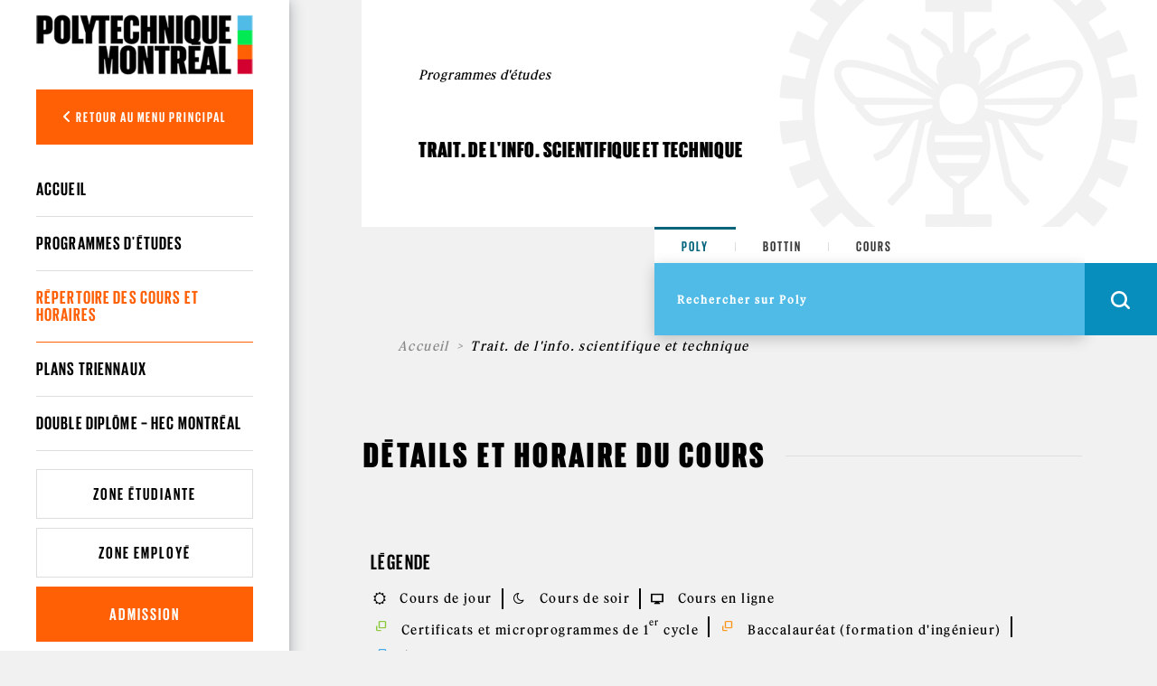

--- FILE ---
content_type: text/html; charset=utf-8
request_url: https://www.polymtl.ca/programmes/cours/trait-de-linfo-scientifique-et-technique
body_size: 10062
content:
<!DOCTYPE html PUBLIC "-//W3C//DTD XHTML+RDFa 1.0//EN"
  "http://www.w3.org/MarkUp/DTD/xhtml-rdfa-1.dtd">
<html xmlns="http://www.w3.org/1999/xhtml" xml:lang="fr" version="XHTML+RDFa 1.0" dir="ltr"
  xmlns:og="https://ogp.me/ns#">

<head profile="http://www.w3.org/1999/xhtml/vocab">
  <meta http-equiv="Content-Type" content="text/html; charset=utf-8" />
<link rel="shortcut icon" href="https://www.polymtl.ca/programmes/profiles/portail/themes/custom/theme_polytechnique/favicon.ico" type="image/vnd.microsoft.icon" />
<meta http-equiv="X-UA-Compatible" content="IE=edge" />
<meta name="viewport" content="width=device-width, height=device-height, initial-scale=1, minimum-scale=1, maximum-scale=1, user-scalable=no" />
<meta name="description" content="Identification des différentes sources d&#039;information scientifique et technique. Traitement et utilisation éthique et légale de l&#039;information. Définition d&#039;un besoin d&#039;information." />
<meta name="generator" content="Drupal 7 (https://www.drupal.org)" />
<link rel="canonical" href="https://www.polymtl.ca/programmes/cours/trait-de-linfo-scientifique-et-technique" />
<link rel="shortlink" href="https://www.polymtl.ca/programmes/node/20974" />
<meta property="og:site_name" content="Programmes d&#039;études" />
<meta property="og:type" content="article" />
<meta property="og:title" content="Trait. de l&#039;info. scientifique et technique" />
<meta property="og:url" content="https://www.polymtl.ca/programmes/cours/trait-de-linfo-scientifique-et-technique" />
<meta property="og:description" content="Identification des différentes sources d&#039;information scientifique et technique. Traitement et utilisation éthique et légale de l&#039;information. Définition d&#039;un besoin d&#039;information." />
<meta property="og:updated_time" content="2026-01-17T00:00:03-05:00" />
<meta name="twitter:card" content="summary" />
<meta name="twitter:url" content="https://www.polymtl.ca/programmes/cours/trait-de-linfo-scientifique-et-technique" />
<meta name="twitter:title" content="Trait. de l&#039;info. scientifique et technique" />
<meta name="twitter:description" content="Identification des différentes sources d&#039;information scientifique et technique. Traitement et utilisation éthique et légale de l&#039;information. Définition d&#039;un besoin d&#039;information." />
<meta property="article:published_time" content="2026-01-17T00:00:03-05:00" />
<meta property="article:modified_time" content="2026-01-17T00:00:03-05:00" />
  <title>Trait. de l'info. scientifique et technique | Programmes d'études</title>
  <style type="text/css" media="all">
@import url("https://www.polymtl.ca/programmes/modules/system/system.base.css?t8zuzf");
@import url("https://www.polymtl.ca/programmes/modules/system/system.menus.css?t8zuzf");
@import url("https://www.polymtl.ca/programmes/modules/system/system.messages.css?t8zuzf");
@import url("https://www.polymtl.ca/programmes/modules/system/system.theme.css?t8zuzf");
</style>
<style type="text/css" media="all">
@import url("https://www.polymtl.ca/programmes/profiles/portail/modules/contrib/date/date_repeat_field/date_repeat_field.css?t8zuzf");
@import url("https://www.polymtl.ca/programmes/modules/field/theme/field.css?t8zuzf");
@import url("https://www.polymtl.ca/programmes/modules/node/node.css?t8zuzf");
@import url("https://www.polymtl.ca/programmes/profiles/portail/modules/custom/private_cas/css/private_cas.css?t8zuzf");
@import url("https://www.polymtl.ca/programmes/modules/search/search.css?t8zuzf");
@import url("https://www.polymtl.ca/programmes/modules/user/user.css?t8zuzf");
@import url("https://www.polymtl.ca/programmes/profiles/portail/modules/contrib/views/css/views.css?t8zuzf");
@import url("https://www.polymtl.ca/programmes/profiles/portail/modules/contrib/ckeditor/css/ckeditor.css?t8zuzf");
@import url("https://www.polymtl.ca/programmes/profiles/portail/modules/contrib/media/modules/media_wysiwyg/css/media_wysiwyg.base.css?t8zuzf");
</style>
<style type="text/css" media="all">
@import url("https://www.polymtl.ca/programmes/profiles/portail/modules/contrib/colorbox/styles/default/colorbox_style.css?t8zuzf");
@import url("https://www.polymtl.ca/programmes/profiles/portail/modules/contrib/ctools/css/ctools.css?t8zuzf");
@import url("https://www.polymtl.ca/programmes/profiles/portail/modules/contrib/panels/css/panels.css?t8zuzf");
@import url("https://www.polymtl.ca/programmes/profiles/portail/themes/custom/bueno/layouts/threecol_25_50_25_stacked_flexible/threecol_25_50_25_stacked_flexible.css?t8zuzf");
@import url("https://www.polymtl.ca/programmes/profiles/portail/modules/custom/modules_specifiques/accordeon/accordeon_paragraphe/css/accordeon_paragraphe.css?t8zuzf");
@import url("https://www.polymtl.ca/programmes/profiles/portail/modules/contrib/eu_cookie_compliance/css/eu_cookie_compliance.css?t8zuzf");
@import url("https://www.polymtl.ca/programmes/profiles/portail/modules/custom/pp_core/css/bueno-wysiwyg.styles.css?t8zuzf");
@import url("https://www.polymtl.ca/programmes/profiles/portail/modules/custom/pp_site_etudes/css/pp_site_etudes.css?t8zuzf");
</style>
<link type="text/css" rel="stylesheet" href="https://cdnjs.cloudflare.com/ajax/libs/font-awesome/6.5.1/css/all.min.css" media="all" />
<style type="text/css" media="all">
@import url("https://www.polymtl.ca/programmes/sites/programmes.lxpolywebprod.polymtl.ca/files/ctools/css/4e23f345d221b4d713fa6ae17d570c01.css?t8zuzf");
</style>
<style type="text/css" media="all">
@import url("https://www.polymtl.ca/programmes/profiles/portail/themes/custom/theme_polytechnique/boilerplate/css/aos.css?t8zuzf");
@import url("https://www.polymtl.ca/programmes/profiles/portail/themes/custom/theme_polytechnique/boilerplate/dist/css/main.css?t8zuzf");
</style>
  <script type="text/javascript" src="https://www.polymtl.ca/programmes/misc/jquery.js?v=1.4.4"></script>
<script type="text/javascript" src="https://www.polymtl.ca/programmes/misc/jquery-extend-3.4.0.js?v=1.4.4"></script>
<script type="text/javascript" src="https://www.polymtl.ca/programmes/misc/jquery-html-prefilter-3.5.0-backport.js?v=1.4.4"></script>
<script type="text/javascript" src="https://www.polymtl.ca/programmes/misc/jquery.once.js?v=1.2"></script>
<script type="text/javascript" src="https://www.polymtl.ca/programmes/misc/drupal.js?t8zuzf"></script>
<script type="text/javascript" src="https://www.polymtl.ca/programmes/profiles/portail/modules/contrib/eu_cookie_compliance/js/jquery.cookie-1.4.1.min.js?v=1.4.1"></script>
<script type="text/javascript" src="https://www.polymtl.ca/programmes/profiles/portail/modules/contrib/admin_menu/admin_devel/admin_devel.js?t8zuzf"></script>
<script type="text/javascript" src="https://www.polymtl.ca/programmes/profiles/portail/modules/contrib/entityreference/js/entityreference.js?t8zuzf"></script>
<script type="text/javascript" src="https://www.polymtl.ca/programmes/sites/programmes.lxpolywebprod.polymtl.ca/files/languages/fr_5xIZ04Gt8PpGDCmTYfFfcchmKQIRrr9YbqQigL-7ZRg.js?t8zuzf"></script>
<script type="text/javascript" src="https://www.polymtl.ca/programmes/profiles/portail/libraries/colorbox/jquery.colorbox-min.js?t8zuzf"></script>
<script type="text/javascript" src="https://www.polymtl.ca/programmes/profiles/portail/libraries/DOMPurify/purify.min.js?t8zuzf"></script>
<script type="text/javascript" src="https://www.polymtl.ca/programmes/profiles/portail/modules/contrib/colorbox/js/colorbox.js?t8zuzf"></script>
<script type="text/javascript" src="https://www.polymtl.ca/programmes/profiles/portail/modules/contrib/colorbox/styles/default/colorbox_style.js?t8zuzf"></script>
<script type="text/javascript" src="https://www.polymtl.ca/programmes/profiles/portail/modules/contrib/colorbox/js/colorbox_inline.js?t8zuzf"></script>
<script type="text/javascript" src="https://www.polymtl.ca/programmes/profiles/portail/modules/contrib/google_analytics/googleanalytics.js?t8zuzf"></script>
<script type="text/javascript" src="https://www.googletagmanager.com/gtag/js?id=G-E7F431GGN8"></script>
<script type="text/javascript">
<!--//--><![CDATA[//><!--
window.dataLayer = window.dataLayer || [];function gtag(){dataLayer.push(arguments)};gtag("js", new Date());gtag("set", "developer_id.dMDhkMT", true);gtag("config", "G-E7F431GGN8", {"groups":"default","anonymize_ip":true});
//--><!]]>
</script>
<script type="text/javascript" src="https://www.polymtl.ca/programmes/profiles/portail/themes/custom/theme_polytechnique/boilerplate/dist/js/lib/jquery-3.4.1.slim-min.js?t8zuzf"></script>
<script type="text/javascript" src="https://www.polymtl.ca/programmes/profiles/portail/themes/custom/theme_polytechnique/boilerplate/dist/js/lib/popper-min.js?t8zuzf"></script>
<script type="text/javascript" src="https://www.polymtl.ca/programmes/profiles/portail/themes/custom/theme_polytechnique/boilerplate/dist/js/lib/bootstrap-min.js?t8zuzf"></script>
<script type="text/javascript" src="https://www.polymtl.ca/programmes/profiles/portail/themes/custom/theme_polytechnique/boilerplate/dist/js/lib/sticky-kit-min.js?t8zuzf"></script>
<script type="text/javascript" src="https://www.polymtl.ca/programmes/profiles/portail/themes/custom/theme_polytechnique/boilerplate/dist/js/main-min.js?t8zuzf"></script>
<script type="text/javascript" src="https://www.polymtl.ca/programmes/profiles/portail/themes/custom/theme_polytechnique/boilerplate/dist/js/lib/aos-min.js?t8zuzf"></script>
<script type="text/javascript">
<!--//--><![CDATA[//><!--
jQuery.extend(Drupal.settings, {"basePath":"\/programmes\/","pathPrefix":"","setHasJsCookie":0,"ajaxPageState":{"theme":"theme_polytechnique","theme_token":"eHCTcz3Jgg7MXVpnxvUgvWFtnvqSsBoxPnYnTucuVl0","js":{"profiles\/portail\/modules\/custom\/modules_specifiques\/accordeon\/accordeon_paragraphe\/js\/accordeon_paragraphe.js":1,"0":1,"profiles\/portail\/modules\/contrib\/eu_cookie_compliance\/js\/eu_cookie_compliance.min.js":1,"misc\/jquery.js":1,"misc\/jquery-extend-3.4.0.js":1,"misc\/jquery-html-prefilter-3.5.0-backport.js":1,"misc\/jquery.once.js":1,"misc\/drupal.js":1,"profiles\/portail\/modules\/contrib\/eu_cookie_compliance\/js\/jquery.cookie-1.4.1.min.js":1,"profiles\/portail\/modules\/contrib\/admin_menu\/admin_devel\/admin_devel.js":1,"profiles\/portail\/modules\/contrib\/entityreference\/js\/entityreference.js":1,"public:\/\/languages\/fr_5xIZ04Gt8PpGDCmTYfFfcchmKQIRrr9YbqQigL-7ZRg.js":1,"profiles\/portail\/libraries\/colorbox\/jquery.colorbox-min.js":1,"profiles\/portail\/libraries\/DOMPurify\/purify.min.js":1,"profiles\/portail\/modules\/contrib\/colorbox\/js\/colorbox.js":1,"profiles\/portail\/modules\/contrib\/colorbox\/styles\/default\/colorbox_style.js":1,"profiles\/portail\/modules\/contrib\/colorbox\/js\/colorbox_inline.js":1,"profiles\/portail\/modules\/contrib\/google_analytics\/googleanalytics.js":1,"https:\/\/www.googletagmanager.com\/gtag\/js?id=G-E7F431GGN8":1,"1":1,"profiles\/portail\/themes\/custom\/theme_polytechnique\/boilerplate\/dist\/js\/lib\/jquery-3.4.1.slim-min.js":1,"profiles\/portail\/themes\/custom\/theme_polytechnique\/boilerplate\/dist\/js\/lib\/popper-min.js":1,"profiles\/portail\/themes\/custom\/theme_polytechnique\/boilerplate\/dist\/js\/lib\/bootstrap-min.js":1,"profiles\/portail\/themes\/custom\/theme_polytechnique\/boilerplate\/dist\/js\/lib\/sticky-kit-min.js":1,"profiles\/portail\/themes\/custom\/theme_polytechnique\/boilerplate\/dist\/js\/main-min.js":1,"profiles\/portail\/themes\/custom\/theme_polytechnique\/boilerplate\/dist\/js\/lib\/aos-min.js":1},"css":{"modules\/system\/system.base.css":1,"modules\/system\/system.menus.css":1,"modules\/system\/system.messages.css":1,"modules\/system\/system.theme.css":1,"profiles\/portail\/modules\/contrib\/date\/date_repeat_field\/date_repeat_field.css":1,"modules\/field\/theme\/field.css":1,"modules\/node\/node.css":1,"profiles\/portail\/modules\/custom\/private_cas\/css\/private_cas.css":1,"modules\/search\/search.css":1,"modules\/user\/user.css":1,"profiles\/portail\/modules\/contrib\/views\/css\/views.css":1,"profiles\/portail\/modules\/contrib\/ckeditor\/css\/ckeditor.css":1,"profiles\/portail\/modules\/contrib\/media\/modules\/media_wysiwyg\/css\/media_wysiwyg.base.css":1,"profiles\/portail\/modules\/contrib\/colorbox\/styles\/default\/colorbox_style.css":1,"profiles\/portail\/modules\/contrib\/ctools\/css\/ctools.css":1,"profiles\/portail\/modules\/contrib\/panels\/css\/panels.css":1,"profiles\/portail\/themes\/custom\/bueno\/layouts\/threecol_25_50_25_stacked_flexible\/threecol_25_50_25_stacked_flexible.css":1,"profiles\/portail\/modules\/custom\/modules_specifiques\/accordeon\/accordeon_paragraphe\/css\/accordeon_paragraphe.css":1,"profiles\/portail\/modules\/contrib\/eu_cookie_compliance\/css\/eu_cookie_compliance.css":1,"profiles\/portail\/modules\/custom\/pp_core\/css\/bueno-wysiwyg.styles.css":1,"profiles\/portail\/modules\/custom\/pp_site_etudes\/css\/pp_site_etudes.css":1,"https:\/\/cdnjs.cloudflare.com\/ajax\/libs\/font-awesome\/6.5.1\/css\/all.min.css":1,"public:\/\/ctools\/css\/4e23f345d221b4d713fa6ae17d570c01.css":1,"profiles\/portail\/themes\/custom\/theme_polytechnique\/boilerplate\/css\/aos.css":1,"profiles\/portail\/themes\/custom\/theme_polytechnique\/boilerplate\/dist\/css\/main.css":1}},"colorbox":{"opacity":"0.85","current":"{current} sur {total}","previous":"\u00ab Pr\u00e9c.","next":"Suivant \u00bb","close":"Fermer","maxWidth":"98%","maxHeight":"98%","fixed":true,"mobiledetect":false,"mobiledevicewidth":"480px","file_public_path":"\/programmes\/sites\/programmes.lxpolywebprod.polymtl.ca\/files","specificPagesDefaultValue":"admin*\nimagebrowser*\nimg_assist*\nimce*\nnode\/add\/*\nnode\/*\/edit\nprint\/*\nprintpdf\/*\nsystem\/ajax\nsystem\/ajax\/*"},"eu_cookie_compliance":{"cookie_policy_version":"1.0.0","popup_enabled":1,"popup_agreed_enabled":0,"popup_hide_agreed":0,"popup_clicking_confirmation":0,"popup_scrolling_confirmation":0,"popup_html_info":"\u003Cdiv\u003E\n  \u003Cdiv class =\u0022popup-content info\u0022\u003E\n    \u003Cdiv id=\u0022popup-text\u0022\u003E\n      \u003Cp\u003ECe site Web utilise des t\u00e9moins (cookies) sur votre appareil. En continuant de naviguer sur ce site, vous en acceptez les conditions d\u0027utilisation.\u003C\/p\u003E    \u003C\/div\u003E\n    \u003Cdiv id=\u0022popup-buttons\u0022\u003E\n      \u003Cbutton type=\u0022button\u0022 class=\u0022agree-button eu-cookie-compliance-default-button\u0022\u003EJ\u0027ai compris\u003C\/button\u003E\n              \u003Cbutton type=\u0022button\u0022 class=\u0022find-more-button eu-cookie-compliance-more-button agree-button eu-cookie-compliance-default-button\u0022\u003EEn savoir plus\u003C\/button\u003E\n                \u003C\/div\u003E\n  \u003C\/div\u003E\n\u003C\/div\u003E","use_mobile_message":false,"mobile_popup_html_info":"\u003Cdiv\u003E\n  \u003Cdiv class =\u0022popup-content info\u0022\u003E\n    \u003Cdiv id=\u0022popup-text\u0022\u003E\n      \u003Ch2\u003EWe use cookies on this site to enhance your user experience\u003C\/h2\u003E\u003Cp\u003EBy tapping the Accept button, you agree to us doing so.\u003C\/p\u003E    \u003C\/div\u003E\n    \u003Cdiv id=\u0022popup-buttons\u0022\u003E\n      \u003Cbutton type=\u0022button\u0022 class=\u0022agree-button eu-cookie-compliance-default-button\u0022\u003EJ\u0027ai compris\u003C\/button\u003E\n              \u003Cbutton type=\u0022button\u0022 class=\u0022find-more-button eu-cookie-compliance-more-button agree-button eu-cookie-compliance-default-button\u0022\u003EEn savoir plus\u003C\/button\u003E\n                \u003C\/div\u003E\n  \u003C\/div\u003E\n\u003C\/div\u003E\n","mobile_breakpoint":768,"popup_html_agreed":"\u003Cdiv\u003E\n  \u003Cdiv class=\u0022popup-content agreed\u0022\u003E\n    \u003Cdiv id=\u0022popup-text\u0022\u003E\n      \u003Ch2\u003EMerci d\u0027avoir accept\u00e9 les t\u00e9moins\u003C\/h2\u003E    \u003C\/div\u003E\n    \u003Cdiv id=\u0022popup-buttons\u0022\u003E\n      \u003Cbutton type=\u0022button\u0022 class=\u0022hide-popup-button eu-cookie-compliance-hide-button\u0022\u003ECacher\u003C\/button\u003E\n              \u003Cbutton type=\u0022button\u0022 class=\u0022find-more-button eu-cookie-compliance-more-button-thank-you\u0022 \u003EEn savoir plus\u003C\/button\u003E\n          \u003C\/div\u003E\n  \u003C\/div\u003E\n\u003C\/div\u003E","popup_use_bare_css":false,"popup_height":"auto","popup_width":"100%","popup_delay":1000,"popup_link":"https:\/\/www.polymtl.ca\/renseignements-generaux\/conditions-dutilisation","popup_link_new_window":1,"popup_position":null,"fixed_top_position":1,"popup_language":"fr","store_consent":false,"better_support_for_screen_readers":0,"reload_page":0,"domain":"polymtl.ca","domain_all_sites":1,"popup_eu_only_js":0,"cookie_lifetime":"100","cookie_session":false,"disagree_do_not_show_popup":0,"method":"default","allowed_cookies":"","withdraw_markup":"\u003Cbutton type=\u0022button\u0022 class=\u0022eu-cookie-withdraw-tab\u0022\u003EPrivacy settings\u003C\/button\u003E\n\u003Cdiv class=\u0022eu-cookie-withdraw-banner\u0022\u003E\n  \u003Cdiv class=\u0022popup-content info\u0022\u003E\n    \u003Cdiv id=\u0022popup-text\u0022\u003E\n      \u003Ch2\u003EWe use cookies on this site to enhance your user experience\u003C\/h2\u003E\u003Cp\u003EYou have given your consent for us to set cookies.\u003C\/p\u003E    \u003C\/div\u003E\n    \u003Cdiv id=\u0022popup-buttons\u0022\u003E\n      \u003Cbutton type=\u0022button\u0022 class=\u0022eu-cookie-withdraw-button\u0022\u003EWithdraw consent\u003C\/button\u003E\n    \u003C\/div\u003E\n  \u003C\/div\u003E\n\u003C\/div\u003E\n","withdraw_enabled":false,"withdraw_button_on_info_popup":0,"cookie_categories":[],"cookie_categories_details":[],"enable_save_preferences_button":1,"cookie_name":"","cookie_value_disagreed":"0","cookie_value_agreed_show_thank_you":"1","cookie_value_agreed":"2","containing_element":"body","automatic_cookies_removal":true,"close_button_action":"close_banner"},"googleanalytics":{"account":["G-E7F431GGN8"],"trackOutbound":1,"trackMailto":1,"trackDownload":1,"trackDownloadExtensions":"7z|aac|arc|arj|asf|asx|avi|bin|csv|doc(x|m)?|dot(x|m)?|exe|flv|gif|gz|gzip|hqx|jar|jpe?g|js|mp(2|3|4|e?g)|mov(ie)?|msi|msp|pdf|phps|png|ppt(x|m)?|pot(x|m)?|pps(x|m)?|ppam|sld(x|m)?|thmx|qtm?|ra(m|r)?|sea|sit|tar|tgz|torrent|txt|wav|wma|wmv|wpd|xls(x|m|b)?|xlt(x|m)|xlam|xml|z|zip","trackColorbox":1}});
//--><!]]>
</script>
</head>
<body class="html not-front not-logged-in no-sidebars page-node page-node- page-node-20974 node-type-cours pp-slave i18n-fr" >
  <div id="skip-link">
    <a href="#main-content" class="element-invisible element-focusable">Aller au contenu principal</a>
  </div>
    <div id="overlay"></div>
<div class="header">
  <div class="header-content">
  <nav class="navbar navbar-expand">
    <div class="header-wrapper">
      <div class="header-left">
        <div class="logo logo--mobile">
  <div class="logo__wrapper">
          <a href="http://www.polymtl.ca/" title="Accueil" rel="home" class="logo__link">
      <img src="https://www.polymtl.ca/programmes/profiles/portail/themes/custom/theme_polytechnique/boilerplate/img/header/Logo_Poly_mobile.png" class="logo__image--mobile" />
    </a>
    </div>
</div>
      </div>
      <ul class="header-right navbar-nav">
        <li class="nav-item is--language">
          <div class="language_switcher_mobile">
                      </div>
        </li>
                <li class="nav-item is--search">
          <div class="header__right--search">
            <div class="search__loop">
              <span class="icon icon--search"></span>
            </div>
            <div class="search__close">
              <span class="icon icon--close-black"></span>
            </div>
          </div>
        </li>
                <li class="nav-item is--menu">
          <div class="header__right--menu">
            <div class="menu__burger--bars">
              <span class="bars">
                <span></span>
                <span></span>
                <span></span>
              </span>
              <span class="icon-close--black"></span>
            </div>
          </div>
        </li>
      </ul>
    </div>
  </nav>
</div>
      <div class="menu__mobile l2">
  <div class="sidebar">
    <div class="sidebar__wrapper">
      <div class="sidebar__container">
                <div class="sidebar__button">
          <div class="sidebar__button--link">
            <button class="btn btn-back show-L1-menu"><i class="fa fa-angle-left"></i> Retour au menu principal</button>
          </div>
        </div>
                <div class="sidebar__menu">
          <div class="menu__wrapper">
            <div class="menu--mobile l2">
              <div class="menuL1 menu-not-active"><ul class="menu"><li class="first leaf"><a href="https://www.polymtl.ca/futur/" title="">Futur étudiant</a></li>
<li class="leaf"><a href="https://www.polymtl.ca/programmes" title="">Programmes</a></li>
<li class="leaf"><a href="https://www.polymtl.ca/recherche/" title="">Recherche</a></li>
<li class="leaf"><a href="https://www.polymtl.ca/salle-de-presse/" title="">Médias</a></li>
<li class="leaf"><a href="https://www.polymtl.ca/entreprise/" title="">Entreprises</a></li>
<li class="leaf"><a href="https://www.polymtl.ca/renseignements-generaux/" title="">À propos</a></li>
<li class="last leaf"><a href="https://fondation-alumni.polymtl.ca/" title="" target="_blank">Fondation et Alumni</a></li>
</ul></div>

<div class="menuL2"><ul class="menu"><li class="first leaf"><a href="/programmes/" title="">Accueil</a></li>
<li class="leaf"><a href="/programmes/programmes" title="">Programmes d&#039;études</a></li>
<li class="leaf active-trail"><a href="/programmes/cours" title="" class="active active-trail active">Répertoire des cours et horaires</a></li>
<li class="leaf"><a href="/programmes/plans-triennaux" title="">Plans triennaux</a></li>
<li class="last leaf"><a href="/programmes/baccalaureat/dd-hec">Double diplôme – HEC Montréal</a></li>
</ul></div>
            </div>
          </div>
        </div>
                <div class="sidebar__button">
          <div class="sidebar__button--link">
            <a href="https://etudiant.polymtl.ca/" class="btn btn-zone">Zone étudiante</a>
          </div>
          <div class="sidebar__button--link">
            <a href="https://intranet.polymtl.ca/" class="btn btn-zone">Zone employé</a>
          </div>
          <div class="sidebar__button--link">
            <a href="https://www.polymtl.ca/admission/" class="btn btn-orange">Admission</a>
          </div>
        </div>
        <div class="sidebar__social-media">
          <div class="social-media">
            <div class="social-media__list">
              <a href="http://www.facebook.com/polymtl" class="social-media__link"><i class="fab fa-facebook-f"></i></a>
            </div>
            <div class="social-media__list">
              <a href="https://www.linkedin.com/school/polytechnique-montreal/" class="social-media__link"><i class="fab fa-linkedin-in"></i></a>
            </div>
            <div class="social-media__list">
              <a href="https://www.youtube.com/user/polymtlvideos/" class="social-media__link"><i class="fab fa-youtube"></i></a>
            </div>
            <div class="social-media__list">
              <a href="http://instagram.com/polymtl" class="social-media__link"><i class="fab fa-instagram"></i></a>
            </div>
          </div>
        </div>
        <div class="sidebar__list">
          <ul class="list">
            <li class="list__item">
              <a href="https://www.polymtl.ca/renseignements-generaux/coordonnees-et-plans-dacces/coordonnees" class="list__link">Visitez-nous!</a>
            </li>
            <li class="list__item">
              <a href="https://soutien.polymtl.ca/fondation.alumni/faireundon" class="list__link">Faire un don</a>
            </li>
          </ul>
        </div>
                <div class="sidebar__copyright">
                      &copy; Polytechnique Montréal 2026.
                  </div>
      </div>
    </div>
  </div>
</div>
    <div class="search__mobile">
  <form>
    <div class="search__options">
      <div class="search__options-item">
        <input class="radio-label" type="radio" id="edit-search-options-poly-poly" name="search_options_poly" checked="checked">
        <label class="button-label" for="edit-search-options-poly-poly">Poly</label>
      </div>
      <div class="search__options-item">
         <input class="radio-label" type="radio" id="edit-search-options-poly-bottins" name="search_options_poly">
         <label class="button-label" for="edit-search-options-poly-bottins">Bottin</label>
      </div>
      <div class="search__options-item">
        <input class="radio-label" type="radio" id="edit-search-options-poly-cours" name="search_options_poly">
        <label class="button-label" for="edit-search-options-poly-cours">Cours</label>
      </div>
    </div>
  </form>
  <div class="search__form--mobile">
    <form class="search__form-group" id="search_form_mobile" onsubmit="appendUrlMobile()">
      <div class="search__form-input">
        <input type="text" id="input_mobile" class="input-field" size="35" placeholder="Rechercher sur Poly" autocomplete="off" required="required">
      </div>
      <div class="search__form-button">
        <button class="btn-search--mobile" type="submit">
          <span class="icon icon--search--white"></span>
        </button>
      </div>
    </form>
  </div>
</div>
</div>
<div class="content">
  <div class="container">
    <div class="row">
      <div class="col-xl-2 col-lg-3 col-md-12 col-sm-12 col-xs-12 no-padding">
        <div class="stickybar">
                      <div class="sidebar l2" id="sidebar">
  <div class="logo logo--desktop">
  <div class="logo__wrapper">
          <a href="http://www.polymtl.ca/" title="Accueil" rel="home" class="logo__link">
      <img src="https://www.polymtl.ca/programmes/profiles/portail/themes/custom/theme_polytechnique/boilerplate/img/header/Logo_Poly_desktop.png" class="logo__image--desktop" />
    </a>
    </div>
</div>
  <div class="sidebar__wrapper">
    <div class="sidebar__container">
            <div class="sidebar__button">
        <div class="sidebar__button--link">
          <button class="btn btn-back show-L1-menu"><i class="fa fa-angle-left"></i> Retour au menu principal</button>
        </div>
      </div>
            <div class="sidebar__menu l2">
        <div class="menu__wrapper l2">
          <ul class="menu--desktop l2">
            <div class="menuL1 menu-not-active"><ul class="menu"><li class="first leaf"><a href="https://www.polymtl.ca/futur/" title="">Futur étudiant</a></li>
<li class="leaf"><a href="https://www.polymtl.ca/programmes" title="">Programmes</a></li>
<li class="leaf"><a href="https://www.polymtl.ca/recherche/" title="">Recherche</a></li>
<li class="leaf"><a href="https://www.polymtl.ca/salle-de-presse/" title="">Médias</a></li>
<li class="leaf"><a href="https://www.polymtl.ca/entreprise/" title="">Entreprises</a></li>
<li class="leaf"><a href="https://www.polymtl.ca/renseignements-generaux/" title="">À propos</a></li>
<li class="last leaf"><a href="https://fondation-alumni.polymtl.ca/" title="" target="_blank">Fondation et Alumni</a></li>
</ul></div>

<div class="menuL2"><ul class="menu"><ul class="menu"><li class="first leaf"><a href="/programmes/" title="">Accueil</a></li>
<li class="leaf"><a href="/programmes/programmes" title="">Programmes d&#039;études</a></li>
<li class="leaf active-trail"><a href="/programmes/cours" title="" class="active active-trail active">Répertoire des cours et horaires</a></li>
<li class="leaf"><a href="/programmes/plans-triennaux" title="">Plans triennaux</a></li>
<li class="last leaf"><a href="/programmes/baccalaureat/dd-hec">Double diplôme – HEC Montréal</a></li>
</ul></ul></div>
          </ul>
        </div>
      </div>
            <div class="sidebar__button">
        <div class="sidebar__button--link">
          <a href="https://etudiant.polymtl.ca/" class="btn btn-zone">Zone étudiante</a>
        </div>
        <div class="sidebar__button--link">
          <a href="https://intranet.polymtl.ca/" class="btn btn-zone">Zone employé</a>
        </div>
        <div class="sidebar__button--link">
          <a href="https://www.polymtl.ca/admission/" class="btn btn-orange">Admission</a>
        </div>
      </div>
      <div class="sidebar__social-media">
        <div class="social-media">
          <div class="social-media__list">
            <a href="http://www.facebook.com/polymtl" class="social-media__link"><i class="fab fa-facebook-f"></i></a>
          </div>
          <div class="social-media__list">
            <a href="https://www.linkedin.com/school/polytechnique-montreal/" class="social-media__link"><i class="fab fa-linkedin-in"></i></a>
          </div>
          <div class="social-media__list">
            <a href="https://www.youtube.com/user/polymtlvideos/" class="social-media__link"><i class="fab fa-youtube"></i></a>
          </div>
          <div class="social-media__list">
            <a href="http://instagram.com/polymtl" class="social-media__link"><i class="fab fa-instagram"></i></a>
          </div>
        </div>
      </div>
            <div class="sidebar__copyright">
                  &copy; Polytechnique Montréal 2026.
              </div>
    </div>
  </div>
</div>
                  </div>
      </div>
      <div class="col-xl-10 col-lg-9 col-md-12 col-sm-12 col-xs-12 no-padding l3" style="background:#f1f1f1;">
        <div class="container grid--wrapper__container l3">
          <div class="row h-100 no-margin-left">
            <div class="col-xl-4 col-lg-6 col-md-6 col-sm-12 grid--wrapper__columns no-padding"></div>
            <div class="col-xl-4 col-lg-6 col-md-6 col-sm-12 grid--wrapper__columns no-padding"></div>
            <div class="col-xl-4 col-lg-6 col-md-6 col-sm-12 grid--wrapper__columns no-padding"></div>
          </div>
        </div>
          <div class="hero-l3">
  <div class="hero-l3__wrapper">
    <div class="container">
      <div class="row align-items-center">
        <div class="col-xl-6 col-lg-6 col-md-12">
          <div class="hero-l3__card">
            <div class="card">
              <div class="card-header">
                <h1>Programmes d'études</h1>
              </div>
              <div class="card-body">
                <h2>Trait. de l'info. scientifique et technique</h2>
              </div>
            </div>
          </div>
        </div>
        <div class="col-xl-6 col-lg-6 col-md-12">
          <img src="https://www.polymtl.ca/programmes/profiles/portail/themes/custom/theme_polytechnique/boilerplate/dist/img/page-without-image.png" class="img-fluid" />
        </div>
      </div>
    </div>
  </div>
</div>
<div class="row block">
  <div class="col-md-4"></div>
  <div class="col-md-4 offset-md-4">
    <div class="searchbar--sticky"></div>
<div class="searchbar open">
    <div class="searchbar-top">
        <form>
            <div class="search__options">
                <div class="search__options-item">
                    <input class="radio-label" type="radio" value="poly" id="edit-search-options-poly-poly1" name="search_options_poly" checked="checked">
                    <label class="button-label desktop" for="edit-search-options-poly-poly1">Poly</label>
                </div>
                <div class="search__options-item">
                    <input class="radio-label" type="radio" value="bottin" id="edit-search-options-poly-bottins1" name="search_options_poly">
                    <label class="button-label desktop" for="edit-search-options-poly-bottins1">Bottin</label>
                </div>
                <div class="search__options-item">
                    <input class="radio-label" type="radio" value= "cours" id="edit-search-options-poly-cours1" name="search_options_poly">
                    <label class="button-label desktop" for="edit-search-options-poly-cours1">Cours</label>
                </div>
            </div>
        </form>
    </div>
    <div class="searchbar-bottom">
        <div class="searchbar-bottom__menu">
            <form class="search-form" id="search_form" onsubmit="appendURL()">
                <div class="searchbar-form">
                    <div class="search__form-input">
                        <input type="text" id="input_desktop" class="input-field" size="35" placeholder="Rechercher sur Poly" autocomplete="off" required="required">
                    </div>
                </div>
                <div class="menu__internal">
                    <!--        <ul class="menu">-->
                    <!--          <li class="menu__list">-->
                    <!--            <a href="--><!--" class="menu__link">--><!--</a>-->
                    <!--          </li>-->
                    <!--          <li class="menu__list">-->
                    <!--            -->                    <!--          </li>-->
                    <!--          <li class="menu__list">-->
                    <!--            <a href="https://soutien.polymtl.ca/fondation.alumni/faireundon" class="menu__link dons">--><!--</a>-->
                    <!--          </li>-->
                    <!--        </ul>-->
                </div>
                <div class="search__form-button">
                    <div class="language_switcher">
                                            </div>
                    <button class="btn-search is-button" type="button" id="openSearchBar">
                        <span class="icon icon--search--white"></span>
                    </button>
                    <button class="btn-search is-submit" type="submit">
                        <span class="icon icon--search--white"></span>
                    </button>
                </div>
            </form>
        </div>
    </div>
</div>
  </div>
</div>
<div class="hero-l3-mobile">
  <div class="hero-l3-mobile__wrapper">
    <div class="container-fluid">
      <div class="row align-items-center">
        <div class="col--md-12">
          <div class="hero-l3-mobile__card">
            <div class="card">
              <div class="card-header">
                <h1>Programmes d'études</h1>
              </div>
              <div class="card-body">
                <h2>Trait. de l'info. scientifique et technique</h2>
              </div>
            </div>
          </div>
        </div>
      </div>
    </div>
  </div>
</div>
<div class="contentBody">
  <div class="row block target-z-index">
          <div class="col-xl-12 col-lg-12 col-md-12 col-sm-12 target-z-index">

        
      <div class="row breadcrumb__wrapper">
        <div class="col-md-12">
          
          <nav aria-label="breadcrumb">
            <ol class="breadcrumb">
      <li class="breadcrumb-item"><a href="/programmes/">Accueil</a></li><li class="breadcrumb-item">Trait. de l'info. scientifique et technique</li>
          </ol>
        </nav>
      </div>
    </div>
            <div class="row page__block">
  <div class="col-12">
    <div class="page__block--contenu">
        <div class="region region-content">
    <div class="panel-display panel-3col-stacked clearfix" >
      <div class="panel-panel panel-col-top">
      <div class="inside"><div>
  Programmes d'études
  </div>
</div>
    </div>
  
  <div class="center-wrapper">
    <div class="panel-panel panel-col-first">
      <div class="inside"><div class="panel-pane pane-block pane-menu-menu-site-navigation"  >
  
      
  
  <div class="pane-content">
    <ul class="menu"><li class="first leaf"><a href="/programmes/" title="">Accueil</a></li>
<li class="leaf"><a href="/programmes/programmes" title="">Programmes d&#039;études</a></li>
<li class="leaf active-trail"><a href="/programmes/cours" title="" class="active active-trail active">Répertoire des cours et horaires</a></li>
<li class="leaf"><a href="/programmes/plans-triennaux" title="">Plans triennaux</a></li>
<li class="last leaf"><a href="/programmes/baccalaureat/dd-hec">Double diplôme – HEC Montréal</a></li>
</ul>  </div>

  
  </div>
</div>
    </div>

      <div class="panel-panel panel-col hide-next-column">
        <div class="inside"><div class="panel-pane pane-entity-view pane-node"  >
  
      
  
  <div class="pane-content">
    <div class="node--cours">
  <div class="panel-pane pane-node-title">
    <h1>Détails et horaire du cours</h1>
  </div>
  <div class="legende">
  <h3>Légende</h3>
        <div><i class="icon-sun">&nbsp;</i> Cours de jour</div>
    <div><i class="icon-moon">&nbsp;</i> Cours de soir</div>
    <div><i class="icon-laptop">&nbsp;</i> Cours en ligne</div>
        <div><i class="icon-cycle-ep icon-stop"></i> Certificats et microprogrammes de 1<sup>er</sup> cycle</div>
    <div><i class="icon-cycle-ba icon-stop"></i> Baccalauréat (formation d'ingénieur)</div>
    <div><i class="icon-cycle-es icon-stop"></i> Études supérieures</div>
  </div>
  <h2 class="sigle"><i class="icon-cycle-es icon-stop"></i> CAP7005</h2>

  <div class="contenu">
    <h3 class="titre">Trait. de l&#039;info. scientifique et technique</h3>
    <div class="details">
      <div>
        <span class="tooltip triplet">
          <strong>Nombre de crédits&nbsp;: </strong>
          1 (1 - 0 - 2)
                      <span class="tooltiptext">Les chiffres indiqués entre parenthèses sous le sigle du cours, par exemple (3&nbsp;-&nbsp;2&nbsp;-&nbsp;4), constituent le triplet horaire.<br /><br />
Le premier chiffre est le nombre d'heures de cours théorique par semaine (les périodes de cours durent 50 minutes).<br />
Le second chiffre est le nombre d'heures de travaux dirigés (exercices) ou laboratoire, par semaine.<br />
(Note&nbsp;: certains cours ont un triplet (3&nbsp;-&nbsp;1.5&nbsp;-&nbsp;4.5). Dans ce cas, les 1,5 heure par semaine sont des laboratoires qui durent 3 heures mais qui ont lieu toutes les deux semaines. À Polytechnique, on parle alors de laboratoires bi-hebdomadaires).<br />
Le troisième chiffre est un nombre d'heures estimé que l'étudiant doit investir de façon personnelle par semaine pour réussir son cours.<br /></span>
                  </span>
      </div>
      <div><strong>Département&nbsp;: </strong>
        Aucun département rattaché      </div>
      <div><strong>Préalable(s)&nbsp;: </strong>
              </div>
      <div><strong>Corequis&nbsp;: </strong>
              </div>
      <div><strong>Notes&nbsp;: </strong>
        Cet atelier fait partie de la formation complémentaire obligatoire à la maîtrise-recherche et au doctorat.
 Il est recommandé de le suivre au premier ou deuxième trimestre suivant la première inscription.

Horaires et particularités: <a href="https://www.polymtl.ca/etudes/particularites-des-etudes-superieures/formations-complementaires-cap">https://www.polymtl.ca/etudes/particularites-des-etudes-superieures/formations-complementaires-cap</a>      </div>
      <div><strong>Responsable(s)&nbsp;: </strong>
        Minea Valle-Fajer      </div>
              <div><a href="https://moodle.polymtl.ca" target="_blank">Site web</a></div>
          </div>
    <div class="desc">
              <div><strong>Description</strong><br />Identification des différentes sources d'information scientifique et technique. Traitement et utilisation éthique et légale de l'information. Définition d'un besoin d'information. Techniques de recherche, de repérage et de filtrage de l'information. Stratégies, démarches et outils pour la réalisation d'une revue de la littérature. Techniques permettant d'optimiser la recherche d'information. Méthodes de gestion (organiser-retrouver-surveiller) de l'information obtenue et créée. Diffusion et valorisation de l'information pertinente. Mise en place d'activités de veille. Grands principes de l'analyse critique d'un article scientifique. Application au projet de l'étudiante ou de l'étudiant.</div>
          </div>
  </div>
</div>

  <div class="horaire">
    <h2>Horaire</h2>
        <div>
      <table>
        <thead>
          <tr>
            <th colspan="5">Cours</th>
          </th>
        </thead>
        <tbody>
          <tr class="sub-header">
            <td>Groupe</td>
            <td>Jour</td>
            <td>Heure</td>
            <td>Local</td>
            <td>Enseignant(e)(s)</td>
          </tr>
                          <tr>
                  <td>01</td>
                            <td>Lundi</td>
          <td>15h45, 16h45, 17h45</td>
          <td>DISTANCE02</td>
                          <td>Fitch-Kustcher, Camille</td>
              </tr>
                            <tr>
                  <td>02</td>
                            <td>Mardi</td>
          <td>9h30, 10h30, 11h30</td>
          <td>L-7607</td>
                          <td>Chevrier, Julien</td>
              </tr>
                            <tr>
                  <td>03</td>
                            <td>Mercredi</td>
          <td>13h45, 14h45, 15h45</td>
          <td>A-DISTANCE</td>
                          <td>Fernandez Pereda, Olivia</td>
              </tr>
                    </tbody>
      </table>
    </div>
          </div>

  <div class="plan">
    <h2>Plan triennal</h2>
    
<div>
  <table>
    <thead>
      <tr>
                  <th colspan="3">2025-2026</th>
                  <th colspan="3">2026-2027</th>
                  <th colspan="3">2027-2028</th>
              </tr>
    </thead>
    <tbody>
      <tr>
                  <td>Automne</td>
                  <td>Hiver</td>
                  <td>Été</td>
                  <td>Automne</td>
                  <td>Hiver</td>
                  <td>Été</td>
                  <td>Automne</td>
                  <td>Hiver</td>
                  <td>Été</td>
              </tr>
      <tr>
                              <td>
                              <i class="tooltip icon icon-sun"><span class="tooltiptext">Cours de jour</span></i>
                          </td>
                                        <td>
                              <i class="tooltip icon icon-sun"><span class="tooltiptext">Cours de jour</span></i>
                          </td>
                                        <td>
                              <i class="tooltip icon icon-sun"><span class="tooltiptext">Cours de jour</span></i>
                          </td>
                                        <td>
                              <i class="tooltip icon icon-sun"><span class="tooltiptext">Cours de jour</span></i>
                          </td>
                                        <td>
                              <i class="tooltip icon icon-sun"><span class="tooltiptext">Cours de jour</span></i>
                          </td>
                                        <td>
                              <i class="tooltip icon icon-sun"><span class="tooltiptext">Cours de jour</span></i>
                          </td>
                                        <td>
                              <i class="tooltip icon icon-sun"><span class="tooltiptext">Cours de jour</span></i>
                          </td>
                                        <td>
                              <i class="tooltip icon icon-sun"><span class="tooltiptext">Cours de jour</span></i>
                          </td>
                                        <td>
                              <i class="tooltip icon icon-sun"><span class="tooltiptext">Cours de jour</span></i>
                          </td>
                        </tr>
    </tbody>
  </table>
</div>

  </div>
  </div>

  
  </div>
</div>
    </div>

    </div>
  </div>
  </div>
    </div>
  </div>
</div>
      </div>
      </div>
      <div class="row block target-z-index">
  <div class="col-12">
    <div class="page__block--contenu">
      <div id="contact-us"></div>
    </div>
  </div>
</div>
</div>
        <div class="footer target-z-index">
            <div class="row d-block"><div class="footer__section no--children col-xl col-lg-6 col-md-6 col-sm-12">
              <div class="address">
                <ul class="address__list"><div class="address__title"><a class="" href="https://www.polymtl.ca/futur/">Futur étudiant</a></div><div class="address__title"><a class="" href="https://etudiant.polymtl.ca/">Zone étudiante</a></div><div class="address__title"><a class="" href="https://intranet.polymtl.ca/">Zone employé</a></div><div class="address__title"><a class="" href="https://www.polymtl.ca/salle-de-presse/">Médias</a></div><div class="address__title"><a class="" href="https://fondation-alumni.polymtl.ca/">Fondation et Alumni</a></div><div class="address__title"><a class="" href="https://www.polymtl.ca/retraites/">Retraités</a></div><div class="address__title"><a class="" href="https://www.polymtl.ca/surete/services/signaler-une-urgence">Urgence</a></div><div class="address__title"><a class="" href="https://www.polymtl.ca/carriere/">Offres d'emploi</a></div></ul>
          </div>
        </div><div class="footer__section col-xl col-lg-6 col-md-6 col-sm-12">
                    <div class="address">
                    <div class="address__title">  Études
                      <span class="footer__icons"><i class="fa fa-angle-down">
                        </i></span>
                    </div>
                    <ul class="address__list"><li class="address__item"><a class="address__link" href="https://etudiant.polymtl.ca/etudes/">Études (Registrariat)</a></li><li class="address__item"><a class="address__link" href="https://www.polymtl.ca/programmes/">Programmes d'études offerts</a></li><li class="address__item"><a class="address__link" href="https://www.polymtl.ca/programmes/cours">Répertoire des cours et horaires</a></li><li class="address__item"><a class="address__link" href="http://www.polymtl.ca/biblio/fr">Bibliothèque</a></li><li class="address__item"><a class="address__link" href="https://www.polymtl.ca/renseignements-generaux/repertoires-et-services/departements">Départements</a></li><li class="address__item"><a class="address__link" href="https://www.polymtl.ca/aidefinanciere/">Aide financière et bourses</a></li><li class="address__item"><a class="address__link" href="https://www.polymtl.ca/vie-etudiante/societes-techniques/la-vie-etudiante-foisonne-polytechnique">Sociétés techniques</a></li><li class="address__item"><a class="address__link" href="https://etudiant.polymtl.ca/stages-et-emplois/">Stages et emplois</a></li><li class="address__item"><a class="address__link" href="https://www.polymtl.ca/sep/">Services aux étudiants</a></li><li class="address__item"><a class="address__link" href="https://www.polymtl.ca/gopoly">Go-Poly</a></li></ul>
                </div>
              </div><div class="footer__section col-xl col-lg-6 col-md-6 col-sm-12">
                    <div class="address">
                    <div class="address__title">  Recherche
                      <span class="footer__icons"><i class="fa fa-angle-down">
                        </i></span>
                    </div>
                    <ul class="address__list"><li class="address__item"><a class="address__link" href="https://www.polymtl.ca/recherche/">Informations générales</a></li><li class="address__item"><a class="address__link" href="https://www.polymtl.ca/expertises/">Répertoire des expertises</a></li><li class="address__item"><a class="address__link" href="https://www.polymtl.ca/expertises/recherche/expertises?f%5B0%5D=bundle%3Aunite">Chaires, laboratoires et groupes</a></li><li class="address__item"><a class="address__link" href="https://www.polymtl.ca/expertises/recherche/projets">Projets de recherche pour étudiants aux études supérieures</a></li><li class="address__item"><a class="address__link" href="http://www.polymtl.ca/recherche/chercheurs/financement">Soutien aux chercheurs</a></li><li class="address__item"><a class="address__link" href="http://www.polymtl.ca/recherche/entreprises-et-partenaires#partenariat">Projets de recherche en partenariat</a></li><li class="address__item"><a class="address__link" href="https://www.polymtl.ca/stage-postdoctoral/">Stagiaires postdoctoraux</a></li></ul>
                </div>
              </div><div class="footer__section col-xl col-lg-6 col-md-6 col-sm-12">
                    <div class="address">
                    <div class="address__title">  Entreprises
                      <span class="footer__icons"><i class="fa fa-angle-down">
                        </i></span>
                    </div>
                    <ul class="address__list"><li class="address__item"><a class="address__link" href="https://www.polymtl.ca/stages-et-emplois-employeur">Embaucher un stagiaire ou recruter un étudiant</a></li><li class="address__item"><a class="address__link" href="http://www.polymtl.ca/recherche/la-recherche-en-partenariat-lavantage-polytechnique">Faire de la recherche en partenariat</a></li><li class="address__item"><a class="address__link" href="https://www.axelys.ca/fr">Acquisition d'une technologie</a></li><li class="address__item"><a class="address__link" href="https://www.polymtl.ca/recherche/entreprises-et-partenaires">Accéder à notre infrastructure de recherche</a></li><li class="address__item"><a class="address__link" href="https://www.polymtl.ca/formation-continue/">Formation continue</a></li></ul>
                </div>
              </div><div class="footer__section col-xl col-lg-6 col-md-6 col-sm-12">
                    <div class="address">
                    <div class="address__title">  À propos
                      <span class="footer__icons"><i class="fa fa-angle-down">
                        </i></span>
                    </div>
                    <ul class="address__list"><li class="address__item"><a class="address__link" href="https://www.polymtl.ca/renseignements-generaux/">Renseignements généraux</a></li><li class="address__item"><a class="address__link" href="https://www.polymtl.ca/renseignements-generaux/documents-officiels/resume">Documents officiels</a></li><li class="address__item"><a class="address__link" href="https://www.polymtl.ca/international/">International</a></li><li class="address__item"><a class="address__link" href="https://www.polymtl.ca/femmes-genie/">Femmes et génie</a></li><li class="address__item"><a class="address__link" href="https://www.polymtl.ca/durable/">Développement durable</a></li><li class="address__item"><a class="address__link" href="https://www.polymtl.ca/propolys">Propolys (soutien à l'entrepreneuriat)</a></li><li class="address__item"><a class="address__link" href="https://www.polymtl.ca/renseignements-generaux/direction-generale">Direction et gouvernance</a></li><li class="address__item"><a class="address__link" href="https://www.polymtl.ca/renseignements-generaux/repertoires-et-services">Services</a></li><li class="address__item"><a class="address__link" href="https://www.polymtl.ca/renseignements-generaux/conditions-dutilisation">Avis de confidentialité et conditions d’utilisation</a></li><li class="address__item"><a class="address__link" href="https://www.polymtl.ca/accessibilite">Accessibilité</a></li><li class="address__item"><a class="address__link" href="https://www.polymtl.ca/renseignements-generaux/coordonnees-et-plans-dacces/coordonnees">Nous joindre</a></li></ul>
                </div>
              </div><div class="footer__spacer"></div>
      </div><div class="row d-block">
  <div class="col-xl col-lg-6 col-md-6 col-sm-12">
    <div class="footer__mobile--bottom">
      <div class="logo__wrapper">
        <a href="http://www.polymtl.ca/" title="Accueil" rel="home" class="logo__link">
          <img src="https://www.polymtl.ca/programmes/profiles/portail/themes/custom/theme_polytechnique/boilerplate/img/footer/logo.png" alt="Accueil" />
        </a>
      </div>
    </div>
  </div>
  <div class="col-xl col-lg-6 col-md-6 col-sm-12">
    <div class="footer__mobile--bottom">
      <div class="footer__address">
        <i class="fas fa-map-marker-alt"></i>
        2500, chemin de Polytechnique<br>
        Montréal (Québec)<br>
        H3T 1J4
      </div>
    </div>
  </div>
  <div class="col-xl col-lg-6 col-md-6 col-sm-12">
    <div class="footer__mobile--bottom">
      <div class="footer__telephone">
        (514) 340-4711
      </div>
    </div>
  </div>
  <div class="col-xl col-lg-6 col-md-6 col-sm-12">
    <div class="footer__mobile--bottom">
      <div class="sidebar__social-media--footer">
        <div class="social-media__title--footer">
          Suivez-nous!        </div>
        <div class="social-media">
          <div class="social-media__list">
            <a href="http://www.facebook.com/polymtl" class="social-media__link--footer"><i class="fab fa-facebook-f"></i></a>
          </div>
          <div class="social-media__list">
            <a href="https://www.linkedin.com/school/polytechnique-montreal/" class="social-media__link--footer"><i class="fab fa-linkedin-in"></i></a>
          </div>
          <div class="social-media__list">
            <a href="https://www.youtube.com/user/polymtlvideos/" class="social-media__link--footer"><i class="fab fa-youtube"></i></a>
          </div>
          <div class="social-media__list">
            <a href="http://instagram.com/polymtl" class="social-media__link--footer"><i class="fab fa-instagram"></i></a>
          </div>
        </div>
      </div>
    </div>
  </div>
  <div class="col-xl col-lg-6 col-md-6 col-sm-12">
    <div class="footer__mobile--bottom">
      <div class="sidebar__button--footer">
        <div class="sidebar__button--link">
          <a href="https://soutien.polymtl.ca/fondation.alumni/faireundon" class="btn btn-oasis">Faire un don</a>
        </div>
      </div>
    </div>
  </div>
</div>
        </div>
      </div>
    </div>
  </div>
</div>

  <script type="text/javascript" src="https://www.polymtl.ca/programmes/profiles/portail/modules/custom/modules_specifiques/accordeon/accordeon_paragraphe/js/accordeon_paragraphe.js?t8zuzf"></script>
<script type="text/javascript">
<!--//--><![CDATA[//><!--
window.eu_cookie_compliance_cookie_name = "";
//--><!]]>
</script>
<script type="text/javascript" defer="defer" src="https://www.polymtl.ca/programmes/profiles/portail/modules/contrib/eu_cookie_compliance/js/eu_cookie_compliance.min.js?t8zuzf"></script>
<script type="text/javascript" src="/_Incapsula_Resource?SWJIYLWA=719d34d31c8e3a6e6fffd425f7e032f3&ns=3&cb=1553432622" async></script></body>
</html>


--- FILE ---
content_type: text/css
request_url: https://www.polymtl.ca/programmes/profiles/portail/modules/custom/modules_specifiques/accordeon/accordeon_paragraphe/css/accordeon_paragraphe.css?t8zuzf
body_size: 181
content:
.accordeon {
  margin: 12px 0;
}

.accordeon > .ligne {
  margin: 11px 0;
  padding: 1px 0;
}

.accordeon > .ligne > .titre {
  font-size: 16px;
  font-weight: bold;
  color: #666;
  margin: 0 0 4px 0;
  padding: 4px 36px 0 0;
  border-top: 1px solid #FA961E;
  position: relative;
  text-transform: uppercase;
  cursor: pointer;
}

.accordeon > .ligne > .accordeon > .ligne > .titre {
  background-color: #666;
  color: #FFF;
  padding: 4px 36px 4px 4px;
  border-top: none;
}

.accordeon > .ligne > .titre:before,
.accordeon > .ligne > .titre:after {
  content: "";
  position: absolute;
  width: 12px;
  height: 2px;
  top: 50%;
  right: 4px;
  background: #666 none repeat scroll 0% 0%;
  transition:transform 0.3s ease 0s, -webkit-transform 0.3s ease 0s;
}

.accordeon > .ligne > .accordeon > .ligne > .titre:before,
.accordeon > .ligne > .accordeon > .ligne > .titre:after {
  background: #FFF none repeat scroll 0% 0%;
  top: 45%;
  right: 6px;
}

.accordeon > .ligne > .titre:before {
  transform: rotate(0deg);
}

.accordeon > .ligne > .titre:after {
  transform: rotate(90deg);
}

.accordeon > .ligne.active > .titre:before {
  transform: rotate(180deg);
}

.accordeon > .ligne.active > .titre:after {
  transform: rotate(180deg);
}

.accordeon > .ligne > .contenu,
.accordeon > .ligne > .accordeon {
  display: none;
  overflow: hidden;
}
